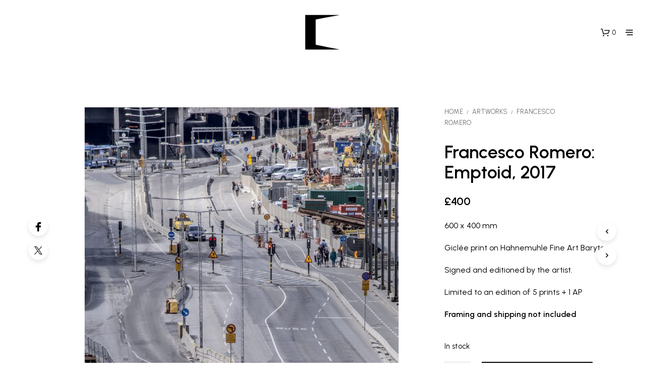

--- FILE ---
content_type: text/css
request_url: https://opendoors.gallery/wp-content/plugins/rvvup-for-woocommerce/assets/css/styles.css?ver=1.1.0
body_size: 1197
content:
.rvvup-modal-is-visible {
  overflow: hidden;
}

.rvvup-modal {
  z-index: 100000;
  content: "";
  display: none;
  background-color: rgba(0, 0, 0, 0.5);
  position: fixed;
  top: 0;
  right: 0;
  bottom: 0;
  left: 0;
}

.rvvup-hide-element {
  display: none !important;
}
.wc-payment-gateway-icon {
  width: auto !important;
  max-height: 28px;
}
.rvvup-dialog {
  background-color: #ffffff;
  height: 80px; /* start loading */
  width: 100%;
  position: fixed;
  box-shadow: 0px 10px 40px rgba(0, 0, 0, 0.06);
  border-radius: 12px;
  overflow: hidden;
  max-width: 100%;
  max-height: 96%; /* never take full height to make slide up presentation better */
  min-height: auto;
}

.slide-in-bottom {
  animation: slideUp 300ms cubic-bezier(0.16, 1, 0.3, 1);
  right: 0;
  bottom: 0;
  left: 0;
}

@media only screen and (max-width: 420px) {
  .slide-in-bottom {
    border-bottom-left-radius: 0;
    border-bottom-right-radius: 0;
  }

  .slide-in-right,
  .slide-in-left {
    max-width: 90%;
    max-height: 100%;
  }

  .slide-in-right {
    left: auto;
    right: 0;
    animation: slideRight 300ms cubic-bezier(0.16, 1, 0.3, 1);
    border-top-right-radius: 0;
    border-bottom-right-radius: 0;
  }

  .slide-in-left {
    animation: slideLeft 300ms cubic-bezier(0.16, 1, 0.3, 1);
    border-top-left-radius: 0;
    border-bottom-left-radius: 0;
  }
}

@media only screen and (min-width: 420px) {
  .rvvup-dialog {
    /* Fade in on desktop */
    animation: fadeIn 700ms cubic-bezier(0.16, 1, 0.3, 1);
    position: relative;
    top: 50%;
    left: 50%;
    transform: translate(-50%, -50%);
    width: 420px;
  }
}

@keyframes slideUp {
  from {
    opacity: 0;
    transform: translateY(100%);
  }
  to {
    opacity: 1;
    transform: translateY(0);
  }
}

@keyframes slideRight {
  from {
    opacity: 0;
    transform: translateX(100%);
  }
  to {
    opacity: 1;
    transform: translateX(0);
  }
}

@keyframes slideLeft {
  from {
    opacity: 0;
    transform: translateX(-100%);
  }
  to {
    opacity: 1;
    transform: translateX(0);
  }
}

@keyframes fadeIn {
  from {
    opacity: 0;
    transform: translate(-50%, calc(-50% + 30px));
  }
  to {
    opacity: 1;
    transform: translate(-50%, -50%);
  }
}

.rvvup-modal-show {
  display: block;
}

.rvvup-iframe {
  border: none;
  height: 100% !important;
  width: 100% !important;
}

#payment_method_rvvup_gateway_fallback,
label[for="payment_method_rvvup_gateway_fallback"] {
  pointer-events: none;
  opacity: 0.5;
}

#payment .payment_methods li img.wc-rvvup_gateway_CLEARPAY-payment-gateway-icon {
  width: 41px;
}

.checkout-messaging-rvvup_gateway {
  margin: 0 0 1.41575em;
}

@keyframes rvvup-bounce {
  0% {
    transform: translateY(0);
  }
  20% {
    transform: translateY(0);
  }
  41% {
    transform: translateY(-1em);
  }
  63% {
    transform: translateY(0.5em);
  }
  79% {
    transform: translateY(-0.2em);
  }
  92% {
    transform: translateY(0.1em);
  }
  100% {
    transform: translateY(0);
  }
}

.rvvup-loader {
  display: flex;
  align-items: center;
  justify-content: center;
  gap: 0.5em;
  padding: 2em 1em;
}
.rvvup-loader span {
  width: 1em;
  height: 1em;
  display: inline-block;
  background: rgb(59, 168, 176);
  border-radius: 50%;
  animation: 1.3s ease 0s infinite normal none running rvvup-bounce;
}
.rvvup-loader span:first-child {
  animation-delay: 0ms;
  background: rgb(59, 168, 176);
}
.rvvup-loader span:nth-child(2) {
  animation-delay: 80ms;
  background: rgb(255, 172, 5);
}
.rvvup-loader span:last-child {
  animation-delay: 160ms;
  background: rgb(56, 175, 255);
}

#tp-form-wrapper iframe {
  width: 100%;
}

rvvup-express-payments {
  position: relative;
  z-index: 0;
}

.rvvup-payment-method-label {
  width: 100%;
}

.rvvup-payment-method-label .rvvup-payment-method-title {
  width: 95%;
}

.rvvup-payment-method-label .rvvup-payment-method-icon {
  float: right;
}

.rvvup-infographic-iframe {
  border: none;
  width: 100%;
  height: 100%;
}


--- FILE ---
content_type: text/javascript
request_url: https://opendoors.gallery/wp-content/plugins/rvvup-for-woocommerce/assets/js/parameters.js?ver=1.1.0
body_size: -44
content:
/* Placeholder script to load rvvup_parameters object from Wordpress */
